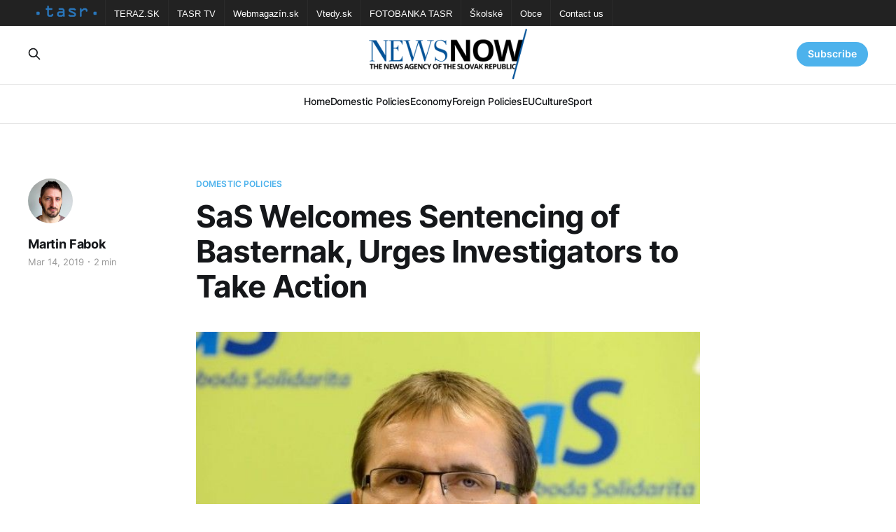

--- FILE ---
content_type: text/html; charset=utf-8
request_url: https://newsnow.tasr.sk/sas-welcomes-sentencing-of-basternak-urges-investigators-to-take-action/
body_size: 6271
content:
<!DOCTYPE html>
<html lang="en">

<head>
    <meta charset="utf-8">
    <meta name="viewport" content="width=device-width, initial-scale=1">
    <title>SaS Welcomes Sentencing of Basternak, Urges Investigators to Take Action</title>
    <link rel="stylesheet" href="/assets/built/screen.css?v=686c808a0a">

    <link rel="icon" href="https://newsnow.tasr.sk/content/images/size/w256h256/2023/02/152x152.png" type="image/png">
    <link rel="canonical" href="https://newsnow.tasr.sk/sas-welcomes-sentencing-of-basternak-urges-investigators-to-take-action/">
    <meta name="referrer" content="no-referrer-when-downgrade">
    
    <meta property="og:site_name" content="NewsNow">
    <meta property="og:type" content="article">
    <meta property="og:title" content="SaS Welcomes Sentencing of Basternak, Urges Investigators to Take Action">
    <meta property="og:description" content="Bratislava, March 14 (TASR) – Opposition Freedom and Solidarity (SaS) party welcomes Thursday’s sentencing of Ladislav Basternak to jail and also the fact that Marian K. was charged with ordering the murder of journalist Jan Kuciak, which also led to the death of the reporter’s fiancee Martina Kusnirova, TASR">
    <meta property="og:url" content="https://newsnow.tasr.sk/sas-welcomes-sentencing-of-basternak-urges-investigators-to-take-action/">
    <meta property="og:image" content="https://newsnow.tasr.sk/content/images/wordpress/2016/03/Galko.jpg">
    <meta property="article:published_time" content="2019-03-14T20:22:02.000Z">
    <meta property="article:modified_time" content="2019-03-14T20:22:02.000Z">
    <meta property="article:tag" content="Domestic Policies">
    
    <meta property="article:publisher" content="https://www.facebook.com/AgenturaTASR/">
    <meta name="twitter:card" content="summary_large_image">
    <meta name="twitter:title" content="SaS Welcomes Sentencing of Basternak, Urges Investigators to Take Action">
    <meta name="twitter:description" content="Bratislava, March 14 (TASR) – Opposition Freedom and Solidarity (SaS) party welcomes Thursday’s sentencing of Ladislav Basternak to jail and also the fact that Marian K. was charged with ordering the murder of journalist Jan Kuciak, which also led to the death of the reporter’s fiancee Martina Kusnirova, TASR">
    <meta name="twitter:url" content="https://newsnow.tasr.sk/sas-welcomes-sentencing-of-basternak-urges-investigators-to-take-action/">
    <meta name="twitter:image" content="https://newsnow.tasr.sk/content/images/wordpress/2016/03/Galko.jpg">
    <meta name="twitter:label1" content="Written by">
    <meta name="twitter:data1" content="Martin Fabok">
    <meta name="twitter:label2" content="Filed under">
    <meta name="twitter:data2" content="Domestic Policies">
    <meta property="og:image:width" content="650">
    <meta property="og:image:height" content="433">
    
    <script type="application/ld+json">
{
    "@context": "https://schema.org",
    "@type": "Article",
    "publisher": {
        "@type": "Organization",
        "name": "NewsNow",
        "url": "https://newsnow.tasr.sk/",
        "logo": {
            "@type": "ImageObject",
            "url": "https://newsnow.tasr.sk/content/images/2023/02/544x180-1.png"
        }
    },
    "author": {
        "@type": "Person",
        "name": "Martin Fabok",
        "image": {
            "@type": "ImageObject",
            "url": "https://newsnow.tasr.sk/content/images/2023/03/20230308_84.jpg",
            "width": 1200,
            "height": 1097
        },
        "url": "https://newsnow.tasr.sk/author/fabok/",
        "sameAs": []
    },
    "headline": "SaS Welcomes Sentencing of Basternak, Urges Investigators to Take Action",
    "url": "https://newsnow.tasr.sk/sas-welcomes-sentencing-of-basternak-urges-investigators-to-take-action/",
    "datePublished": "2019-03-14T20:22:02.000Z",
    "dateModified": "2019-03-14T20:22:02.000Z",
    "image": {
        "@type": "ImageObject",
        "url": "https://newsnow.tasr.sk/content/images/wordpress/2016/03/Galko.jpg",
        "width": 650,
        "height": 433
    },
    "keywords": "Domestic Policies",
    "description": "Bratislava, March 14 (TASR) – Opposition Freedom and Solidarity (SaS) party welcomes Thursday’s sentencing of Ladislav Basternak to jail and also the fact that Marian K. was charged with ordering the murder of journalist Jan Kuciak, which also led to the death of the reporter’s fiancee Martina Kusnirova, TASR learnt on Thursday.\n\n\nSpeaking at a press conference, SaS vice-chair Jana Kissova warned that Basternak might have benefited from other unlawful VAT refunds and there could have been “bigge",
    "mainEntityOfPage": "https://newsnow.tasr.sk/sas-welcomes-sentencing-of-basternak-urges-investigators-to-take-action/"
}
    </script>

    <meta name="generator" content="Ghost 6.10">
    <link rel="alternate" type="application/rss+xml" title="NewsNow" href="https://newsnow.tasr.sk/rss/">
    <script defer src="https://cdn.jsdelivr.net/ghost/portal@~2.56/umd/portal.min.js" data-i18n="true" data-ghost="https://newsnow.tasr.sk/" data-key="711f529b847d4b6671384dea07" data-api="https://newsnow.tasr.sk/ghost/api/content/" data-locale="en" crossorigin="anonymous"></script><style id="gh-members-styles">.gh-post-upgrade-cta-content,
.gh-post-upgrade-cta {
    display: flex;
    flex-direction: column;
    align-items: center;
    font-family: -apple-system, BlinkMacSystemFont, 'Segoe UI', Roboto, Oxygen, Ubuntu, Cantarell, 'Open Sans', 'Helvetica Neue', sans-serif;
    text-align: center;
    width: 100%;
    color: #ffffff;
    font-size: 16px;
}

.gh-post-upgrade-cta-content {
    border-radius: 8px;
    padding: 40px 4vw;
}

.gh-post-upgrade-cta h2 {
    color: #ffffff;
    font-size: 28px;
    letter-spacing: -0.2px;
    margin: 0;
    padding: 0;
}

.gh-post-upgrade-cta p {
    margin: 20px 0 0;
    padding: 0;
}

.gh-post-upgrade-cta small {
    font-size: 16px;
    letter-spacing: -0.2px;
}

.gh-post-upgrade-cta a {
    color: #ffffff;
    cursor: pointer;
    font-weight: 500;
    box-shadow: none;
    text-decoration: underline;
}

.gh-post-upgrade-cta a:hover {
    color: #ffffff;
    opacity: 0.8;
    box-shadow: none;
    text-decoration: underline;
}

.gh-post-upgrade-cta a.gh-btn {
    display: block;
    background: #ffffff;
    text-decoration: none;
    margin: 28px 0 0;
    padding: 8px 18px;
    border-radius: 4px;
    font-size: 16px;
    font-weight: 600;
}

.gh-post-upgrade-cta a.gh-btn:hover {
    opacity: 0.92;
}</style>
    <script defer src="https://cdn.jsdelivr.net/ghost/sodo-search@~1.8/umd/sodo-search.min.js" data-key="711f529b847d4b6671384dea07" data-styles="https://cdn.jsdelivr.net/ghost/sodo-search@~1.8/umd/main.css" data-sodo-search="https://newsnow.tasr.sk/" data-locale="en" crossorigin="anonymous"></script>
    
    <link href="https://newsnow.tasr.sk/webmentions/receive/" rel="webmention">
    <script defer src="/public/cards.min.js?v=686c808a0a"></script>
    <link rel="stylesheet" type="text/css" href="/public/cards.min.css?v=686c808a0a">
    <script defer src="/public/member-attribution.min.js?v=686c808a0a"></script><style>:root {--ghost-accent-color: #4db2ec;}</style>
</head>

<body class="post-template tag-policy is-head-stacked has-serif-body theme_newsnow">
<div class="gh-site">

    <nav class="gh-tasr-links">
        <ul>
            <li class="logo">
                <a href="http://www.tasr.sk/">
                    <img src="/assets/images/tasr-logo.png?v=686c808a0a" srcset="/assets/images/tasr-logo.png?v=686c808a0a 1x, /assets/images/tasr-logo@2x.png?v=686c808a0a 2x" alt="TASR - Tlačová agentúra Slovenskej republiky">
                </a>
            </li>
            <li><a href="https://www.teraz.sk/" target="_blank">TERAZ.SK</a></li>
            <li><a href="https://www.tasrtv.sk/" target="_blank">TASR TV</a></li>
            <li><a href="https://webmagazin.teraz.sk/" target="_blank">Webmagazín.sk</a></li>
            <li><a href="https://www.vtedy.sk/" target="_blank">Vtedy.sk</a></li>
            <li><a href="https://fotobanka.tasr.sk/" target="_blank">FOTOBANKA TASR</a></li>
            <li><a href="https://skolske.sk/" target="_blank">Školské</a></li>
            <li><a href="https://obce.tasr.sk/" target="_blank">Obce</a></li>
            <li><a href="https://www.tasr.sk/kontakty" target="_blank">Contact us</a></li>
        </ul>
    </nav>

    <header id="gh-head" class="gh-head gh-outer">
        <div class="gh-head-inner gh-inner">
            <div class="gh-head-brand">
                <div class="gh-head-brand-wrapper">
                    <a class="gh-head-logo" href="https://newsnow.tasr.sk">
                            <img src="https://newsnow.tasr.sk/content/images/2023/02/544x180-1.png" alt="NewsNow">
                    </a>
                </div>
                <button class="gh-search gh-icon-btn" data-ghost-search><svg xmlns="http://www.w3.org/2000/svg" fill="none" viewBox="0 0 24 24" stroke="currentColor" stroke-width="2" width="20" height="20"><path stroke-linecap="round" stroke-linejoin="round" d="M21 21l-6-6m2-5a7 7 0 11-14 0 7 7 0 0114 0z"></path></svg></button>
                <button class="gh-burger"></button>
            </div>

            <nav class="gh-head-menu">
                <ul class="nav">
    <li class="nav-home"><a href="https://newsnow.tasr.sk/">Home</a></li>
    <li class="nav-domestic-policies"><a href="https://newsnow.tasr.sk/tag/policy/">Domestic Policies</a></li>
    <li class="nav-economy"><a href="https://newsnow.tasr.sk/tag/economy/">Economy</a></li>
    <li class="nav-foreign-policies"><a href="https://newsnow.tasr.sk/tag/foreign/">Foreign Policies</a></li>
    <li class="nav-eu"><a href="https://newsnow.tasr.sk/tag/eu/">EU</a></li>
    <li class="nav-culture"><a href="https://newsnow.tasr.sk/tag/culture/">Culture</a></li>
    <li class="nav-sport"><a href="https://newsnow.tasr.sk/tag/sport/">Sport</a></li>
</ul>

            </nav>

            <div class="gh-head-actions">
                    <button class="gh-search gh-icon-btn" data-ghost-search><svg xmlns="http://www.w3.org/2000/svg" fill="none" viewBox="0 0 24 24" stroke="currentColor" stroke-width="2" width="20" height="20"><path stroke-linecap="round" stroke-linejoin="round" d="M21 21l-6-6m2-5a7 7 0 11-14 0 7 7 0 0114 0z"></path></svg></button>
                    <div class="gh-head-members">
                                <a class="gh-head-link" href="#/portal/signin" data-portal="signin">Sign in</a>
                                <a class="gh-head-btn gh-btn gh-primary-btn" href="#/portal/signup" data-portal="signup">Subscribe</a>
                    </div>
            </div>
        </div>
    </header>

    
<main class="gh-main">
        <article class="gh-article post tag-policy">

            <header class="gh-article-header gh-canvas">
                    <a class="gh-article-tag" href="https://newsnow.tasr.sk/tag/policy/">Domestic Policies</a>

                <h1 class="gh-article-title">SaS Welcomes Sentencing of Basternak, Urges Investigators to Take Action</h1>

                    <aside class="gh-article-sidebar">

        <div class="gh-author-image-list">
                <a class="gh-author-image" href="/author/fabok/">
                        <img src="https://newsnow.tasr.sk/content/images/2023/03/20230308_84.jpg" alt="Martin Fabok">
                </a>
        </div>

        <div class="gh-author-name-list">
                <h4 class="gh-author-name">
                    <a href="/author/fabok/">Martin Fabok</a>
                </h4>
                
        </div>

        <div class="gh-article-meta">
            <div class="gh-article-meta-inner">
                <time class="gh-article-date" datetime="2019-03-14">Mar 14, 2019</time>
                    <span class="gh-article-meta-sep"></span>
                    <span class="gh-article-length">2 min</span>
            </div>
        </div>

    </aside>


                    <figure class="gh-article-image">
        <img
            srcset="/content/images/size/w300/wordpress/2016/03/Galko.jpg 300w,
                    /content/images/size/w720/wordpress/2016/03/Galko.jpg 720w,
                    /content/images/size/w960/wordpress/2016/03/Galko.jpg 960w,
                    /content/images/size/w1200/wordpress/2016/03/Galko.jpg 1200w,
                    /content/images/size/w2000/wordpress/2016/03/Galko.jpg 2000w"
            sizes="(max-width: 1200px) 100vw, 1200px"
            src="/content/images/size/w1200/wordpress/2016/03/Galko.jpg"
            alt="SaS Welcomes Sentencing of Basternak, Urges Investigators to Take Action"
        >
    </figure>
            </header>

            <section class="gh-content gh-canvas">
                <!--kg-card-begin: html--><p>Bratislava, March 14 (TASR) &#8211; Opposition Freedom and Solidarity (SaS) party welcomes Thursday&#8217;s sentencing of Ladislav Basternak to jail and also the fact that Marian K. was charged with ordering the murder of journalist Jan Kuciak, which also led to the death of the reporter&#8217;s fiancee Martina Kusnirova, TASR learnt on Thursday.</p>
<p>	Speaking at a press conference, SaS vice-chair Jana Kissova warned that Basternak might have benefited from other unlawful VAT refunds and there could have been &#8220;bigger fish&#8221; behind Marian K.</p>
<p>	&#8220;Today is D day. The day when justice started to prevail and the world of once-untouchable individuals standing above the law began to crumble,&#8221; claimed Kissova.</p>
<p>	According to SaS vice-chair Lubomir Galko, this development is also the result of enormous pressure exerted by the people, media and opposition upon the law enforcement bodies.</p>
<p>	MP Jozef Rajtar (SaS) considers the five-year sentence for Basternak to be good and just, even extraordinary by Slovak standards. He also voiced hope that Basternak will be sentenced to additional years once his other frauds come to light. In this context, Rajtar informed reporters that the police started criminal prosecution in late February also over transfer of flats, one of which is home to prosecutor Bystrik Palovic Jr. </p>
<p>	&#8220;The effort is far from being over, not in these cases nor others and not in the case of the murders of Jan and Martina. Even though Marian K. was indicted on Thursday, the investigation and collection of evidence on the part of investigators is certainly not done yet. Now we must keep our fingers crossed for them all the more because the time has come to expose the people who ordered the hit as end customers and these, of course, are much bigger fish than Marian K.,&#8221; claimed Rajtar. He added that public must show its support to investigators, so that they are not intimidated by individuals who might still command clout over police, the prosecutor&#8217;s office and some courts.</p>
<p>	Galko also wished success to investigators of the Gorilla case and urged judges of a Bratislava district court to schedule proceedings over the 1995 kidnapping of Michal Kovac Jr. &#8220;That&#8217;s another stigma of our society and it&#8217;s necessary to move things forward in this case as well.&#8221; 	</p>
<!--kg-card-end: html-->
            </section>

        </article>

                <div class="gh-read-next gh-canvas">
                <section class="gh-pagehead">
                    <h4 class="gh-pagehead-title">Read next</h4>
                </section>

                <div class="gh-topic gh-topic-grid">
                    <div class="gh-topic-content">
                            <article class="gh-card post">
    <a class="gh-card-link" href="/kalinak-situation-concerning-chinese-spy-not-security-risk-for-slovakia/">
            <figure class="gh-card-image">
                <img
                    srcset="/content/images/size/w300/2026/01/Kalinak.jpg 300w,
                            /content/images/size/w720/2026/01/Kalinak.jpg 720w,
                            /content/images/size/w960/2026/01/Kalinak.jpg 960w,
                            /content/images/size/w1200/2026/01/Kalinak.jpg 1200w,
                            /content/images/size/w2000/2026/01/Kalinak.jpg 2000w"
                    sizes="(max-width: 1200px) 100vw, 1200px"
                    src="/content/images/size/w720/2026/01/Kalinak.jpg"
                    alt="Kalinak: Situation Concerning Chinese Spy Not Security Risk for Slovakia"
                >
            </figure>

        <div class="gh-card-wrapper">
            <header class="gh-card-header">
                <h3 class="gh-card-title">Kalinak: Situation Concerning Chinese Spy Not Security Risk for Slovakia</h3>
            </header>

                    <div class="gh-card-excerpt">Bratislava, 23 January (TASR) - The situation concerning the arrest of a Chinese spy by the Czech police doesn&#39;t pose a security risk for Slovakia, said Defence Minister Robert Kalinak (Smer-SD) on Friday in response to questions from journalists, adding that Slovak intelligence services are monitoring the situation.</div>

            <footer class="gh-card-footer">
                <span class="gh-card-author">Marek Antalik</span>
                <time class="gh-card-date" datetime="2026-01-23">Jan 23, 2026</time>
            </footer>
        </div>
    </a>
</article>                            <article class="gh-card post">
    <a class="gh-card-link" href="/migal-slovensko-sk-will-crash-within-six-months-if-all-components-are-added/">
            <figure class="gh-card-image">
                <img
                    srcset="/content/images/size/w300/2026/01/21januar2026_Vlada_SR_6187144.jpg 300w,
                            /content/images/size/w720/2026/01/21januar2026_Vlada_SR_6187144.jpg 720w,
                            /content/images/size/w960/2026/01/21januar2026_Vlada_SR_6187144.jpg 960w,
                            /content/images/size/w1200/2026/01/21januar2026_Vlada_SR_6187144.jpg 1200w,
                            /content/images/size/w2000/2026/01/21januar2026_Vlada_SR_6187144.jpg 2000w"
                    sizes="(max-width: 1200px) 100vw, 1200px"
                    src="/content/images/size/w720/2026/01/21januar2026_Vlada_SR_6187144.jpg"
                    alt="Migal: Slovensko.sk Will Crash within Six Months If All Components Are Added"
                >
            </figure>

        <div class="gh-card-wrapper">
            <header class="gh-card-header">
                <h3 class="gh-card-title">Migal: Slovensko.sk Will Crash within Six Months If All Components Are Added</h3>
            </header>

                    <div class="gh-card-excerpt">Bratislava, 21 January (TASR) - The Slovensko.sk public administration website is in such a bad condition that it will fail in six months&#39; time if all of its components, which are financed from the Recovery and Resilience Fund, for handling various life situations are connected, said Investment Minister</div>

            <footer class="gh-card-footer">
                <span class="gh-card-author">Jaroslav Grúň</span>
                <time class="gh-card-date" datetime="2026-01-21">Jan 21, 2026</time>
            </footer>
        </div>
    </a>
</article>                            <article class="gh-card post">
    <a class="gh-card-link" href="/greenland-situation-raises-concerns-admit-slovak-government-ministers/">
            <figure class="gh-card-image">
                <img
                    srcset="/content/images/size/w300/2026/01/4-0262b6e1f15842a89d0e9f7b408dceed58f85373.jpg 300w,
                            /content/images/size/w720/2026/01/4-0262b6e1f15842a89d0e9f7b408dceed58f85373.jpg 720w,
                            /content/images/size/w960/2026/01/4-0262b6e1f15842a89d0e9f7b408dceed58f85373.jpg 960w,
                            /content/images/size/w1200/2026/01/4-0262b6e1f15842a89d0e9f7b408dceed58f85373.jpg 1200w,
                            /content/images/size/w2000/2026/01/4-0262b6e1f15842a89d0e9f7b408dceed58f85373.jpg 2000w"
                    sizes="(max-width: 1200px) 100vw, 1200px"
                    src="/content/images/size/w720/2026/01/4-0262b6e1f15842a89d0e9f7b408dceed58f85373.jpg"
                    alt="Greenland Situation Raises Concerns, Admit Slovak Government Ministers"
                >
            </figure>

        <div class="gh-card-wrapper">
            <header class="gh-card-header">
                <h3 class="gh-card-title">Greenland Situation Raises Concerns, Admit Slovak Government Ministers</h3>
            </header>

                    <div class="gh-card-excerpt">Bratislava, 21 January (TASR) – Growing geopolitical tensions arising from statements made by the US administration and its ambitions to acquire Greenland are a cause for concern, said Tourism and Sport Minister Rudolf Huliak (Independent) and Agriculture and Rural Development Minister Richard Takac (Smer-SD) on Wednesday.

Huliak said that the same</div>

            <footer class="gh-card-footer">
                <span class="gh-card-author">Martin Fabok</span>
                <time class="gh-card-date" datetime="2026-01-21">Jan 21, 2026</time>
            </footer>
        </div>
    </a>
</article>                    </div>
                </div>
            </div>

        </main>

    <footer class="gh-foot gh-outer">
        <div class="gh-foot-inner gh-inner">
                <section class="gh-subscribe">
                    <h3 class="gh-subscribe-title">Subscribe to NewsNow</h3>
                        <div class="gh-subscribe-description">Don&#x27;t miss out on the latest news. Sign up now to get access to the members-only newsletter.</div>
                    <button class="gh-subscribe-btn gh-btn" data-portal="signup"><svg width="20" height="20" viewBox="0 0 20 20" fill="none" stroke="currentColor" xmlns="http://www.w3.org/2000/svg">
    <path d="M3.33332 3.33334H16.6667C17.5833 3.33334 18.3333 4.08334 18.3333 5.00001V15C18.3333 15.9167 17.5833 16.6667 16.6667 16.6667H3.33332C2.41666 16.6667 1.66666 15.9167 1.66666 15V5.00001C1.66666 4.08334 2.41666 3.33334 3.33332 3.33334Z" stroke-width="1.5" stroke-linecap="round" stroke-linejoin="round"/>
    <path d="M18.3333 5L9.99999 10.8333L1.66666 5" stroke-width="1.5" stroke-linecap="round" stroke-linejoin="round"/>
</svg> Subscribe now</button>
                </section>

            <div class="gh-copyright">
                    26.01.2026 NewsNow.tasr.sk © Copyright 2016 - 2026, TASR.<br><a href="https://tasr.sk/" target="_blank" rel="noopener">Tlačová agentúra Slovenskej republiky</a> (The News Agency of the Slovak Republic, TASR), Dúbravská cesta 14 84104 Bratislava - mestská časť Karlova Ves, IČO / ID number: 31320414, evidenčné číslo v zozname Ministerstva kultúry (registration number in the list of the Ministry of Culture) EV 45/22/SWP
            </div>
        </div>
    </footer>

</div>

    <div class="pswp" tabindex="-1" role="dialog" aria-hidden="true">
    <div class="pswp__bg"></div>

    <div class="pswp__scroll-wrap">
        <div class="pswp__container">
            <div class="pswp__item"></div>
            <div class="pswp__item"></div>
            <div class="pswp__item"></div>
        </div>

        <div class="pswp__ui pswp__ui--hidden">
            <div class="pswp__top-bar">
                <div class="pswp__counter"></div>

                <button class="pswp__button pswp__button--close" title="Close (Esc)"></button>
                <button class="pswp__button pswp__button--share" title="Share"></button>
                <button class="pswp__button pswp__button--fs" title="Toggle fullscreen"></button>
                <button class="pswp__button pswp__button--zoom" title="Zoom in/out"></button>

                <div class="pswp__preloader">
                    <div class="pswp__preloader__icn">
                        <div class="pswp__preloader__cut">
                            <div class="pswp__preloader__donut"></div>
                        </div>
                    </div>
                </div>
            </div>

            <div class="pswp__share-modal pswp__share-modal--hidden pswp__single-tap">
                <div class="pswp__share-tooltip"></div>
            </div>

            <button class="pswp__button pswp__button--arrow--left" title="Previous (arrow left)"></button>
            <button class="pswp__button pswp__button--arrow--right" title="Next (arrow right)"></button>

            <div class="pswp__caption">
                <div class="pswp__caption__center"></div>
            </div>
        </div>
    </div>
</div>
<script src="/assets/built/main.min.js?v=686c808a0a"></script>
<script src="/assets/built/cookieconsent.js?v=686c808a0a"></script>



</body>

</html>
